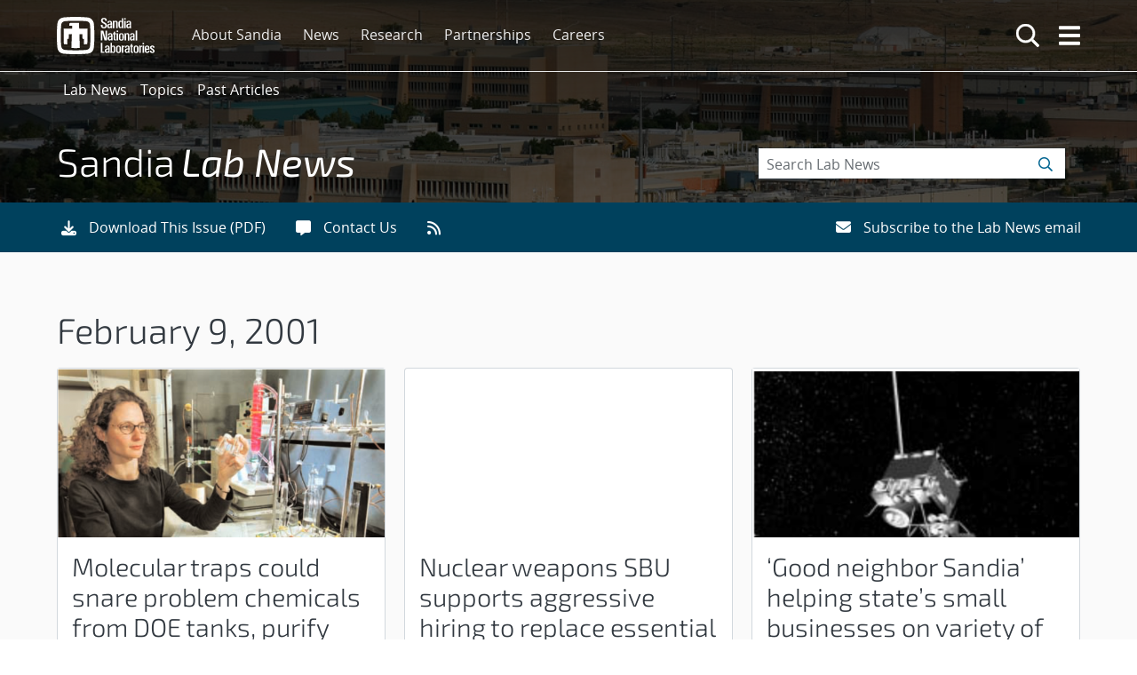

--- FILE ---
content_type: text/css
request_url: https://www.sandia.gov/app/plugins/snl-subscriber-registration/registration-min.css?ver=1.0.0
body_size: 207
content:
#form-id,#site-id,.form-id,.search-valid-email,.site-id,.validemail{opacity:0;position:absolute;top:0;left:0;height:0;width:0;z-index:-1}#notification,#unsub-notification{font-weight:600}#unsubsribe-container{width:800px}#site-register .input-group .row{margin-top:16px;flex-wrap:nowrap}

--- FILE ---
content_type: text/javascript
request_url: https://www.sandia.gov/app/themes/emp-labnews-child-theme/js/main.js?ver=4.0.7
body_size: 138
content:
(()=>{var r;(r=jQuery)(".card.card-article").on("click",".card-title, .card-img-wrapper",function(){window.location.href=r(this).data("url")})})();

--- FILE ---
content_type: text/javascript
request_url: https://www.sandia.gov/app/plugins/snl-subscriber-registration/assets/js/registration.js?ver=20151215
body_size: 1523
content:
var registration = (function(root, $){
  "use strict";

  $(document).ready(function(){
    
    const emailForm = document.getElementById("email-subscribe");
    const unSubEmail = document.getElementById("email-unsubscribe");
    const formRegister = document.getElementById("site-register");
    const formCheck = document.getElementById("registration-check");

    const urlHost =  location.protocol + "//" + window.location.host;
    let grabSubdomain = urlHost.split('.')[0].split('//')[1]; 
    let subdomain = '';
    if(grabSubdomain != "www"){
      subdomain = true;
    } else {
      subdomain = false;
    }
    
    //check for registered user
    if (formCheck) {
      const el = document.getElementById("registration-check-submit");
      el.addEventListener("click", function(e) {
        const host = location.protocol + "//" + window.location.host;
        const emailval = sandiaEmailCheck( formCheck[0].value );
        const subdomainSite = window.location.host.split('.')[1] ? window.location.host.split('.')[0] : false;

        //redirect if site is xyce and user is sandia.gov email
        const xyceCheck = subdomainSite.substring(0 , 4);
        if ( xyceCheck == "xyce" && emailval == "sandia.gov" ) {
          if ( subdomain ) {
            window.location.href = host + "/sandia-download/";
            return;
          } else {
            let siteName = window.location.pathname.split('/')[1];
            window.location.href = host + "/" + siteName + "/sandia-download/";
            return;
          }
        }

        const checkboxCheck = document.getElementById("contact-me").checked;  
        if (!checkboxCheck) {
          e.preventDefault();
          fetch(subscribe.path + 'emp-api/download-reg-check', {
            method: 'POST',
              headers: {
                  'Content-Type': 'application/x-www-form-urlencoded'
              },
            body: new URLSearchParams(new FormData(formCheck)),
            beforeSend: function (xhr) {
              xhr.setRequestHeader('X-WP-NONCE', subscribe.sub_nonce);
            }
          }).then(response => {
            return response.json();
          }).then(jsonResponse => {          
            if(jsonResponse.success){
              $('#registration-resend').removeClass('d-none')
            } else {  
              const emailValue = jsonResponse.data.message;
              formRegister[2].value = emailValue; 
              
              // $('#registration-check').addClass('d-none')
              $('#site-register').removeClass('d-none')
              $('#new-user').addClass('d-none');
            } 
          });
        }
        
      });
    }

    //show full registration form if new visitor
    if ( formCheck ) {
      const el = document.getElementById("new-user");
      el.addEventListener("click", function(e) {
          e.preventDefault();
          // $('#registration-check').addClass('d-none')
          $('#site-register').removeClass('d-none');
          $('#new-user').addClass('d-none');
          
      });
    }

    //handle registration form
    if ( formRegister ) {
      const reg = document.getElementById("registration-info-submit");
      reg.addEventListener('click', function(e) {
        const host = location.protocol + "//" + window.location.host;
        const fieldCheck = document.getElementById("user-email").value;  
        const emailval = sandiaEmailCheck( formRegister[2].value );
        const subdomainSite = window.location.host.split('.')[1] ? window.location.host.split('.')[0] : false;
        
        //redirect if site is xyce and user is sandia.gov email
        const xyceCheck = subdomainSite.substring(0 , 4);
        if ( xyceCheck == "xyce" && emailval == "sandia.gov" ) {
         sandiaRedirect(host);
        } else {
          //continue if not xyce sandia.gov user
          if (!fieldCheck) {
            e.preventDefault();
            fetch(subscribe.path + 'emp-api/download-reg-form', {
              method: 'POST',
              headers: {
                'Content-Type': 'application/x-www-form-urlencoded'
              },
              body: new URLSearchParams(new FormData(formRegister)),
              beforeSend: function (xhr) {
                xhr.setRequestHeader('X-WP-NONCE', subscribe.sub_nonce);
              }
            }).then(response => {
              return response.json();
            }).then(jsonResponse => {
              if ( !subdomain ) {
                window.location.href = host + "/thank-you/";
              } else {
                let siteName = window.location.pathname.split('/')[1];
                window.location.href = host + "/" + siteName + "/thank-you/";
              }
            });
          }
        }

      });
    }

     //labnews subscribe
    if (emailForm) {
        emailForm.addEventListener('submit', function(e) {
          const fieldCheck = document.getElementById("user-email").value;  
  
          if (!fieldCheck) {
            e.preventDefault();
            fetch( subscribe.path + 'emp-api/labnews-reg', {
              method: 'POST',
              headers: {
                  'Content-Type': 'application/x-www-form-urlencoded'
              },
              body: new URLSearchParams(new FormData(emailForm)),
              beforeSend: function (xhr) {
                xhr.setRequestHeader('X-WP-NONCE', subscribe.sub_nonce);
              }
            }).then(response => {
              return response.json();
  
            }).then(jsonResponse => {
              $('#email-subscribe').hide();
              $('#notification').show();
              // jsonResponse;
              // console.log({jsonResponse});
            });
          }
          
        });
      }

    //labnews unsubscribe
    if (unSubEmail) {
      unSubEmail.addEventListener('submit', function(e) {
        const fieldCheck = document.getElementById("user-email").value;  

        if (!fieldCheck) {
          e.preventDefault();
          fetch(subscribe.path + 'emp-api/labnews_unsub', {
            method: 'POST',
            headers: {
                'Content-Type': 'application/x-www-form-urlencoded'
            },
            body: new URLSearchParams(new FormData(unSubEmail)),
            beforeSend: function (xhr) {
              xhr.setRequestHeader('X-WP-NONCE', subscribe.sub_nonce);
            }
          }).then(response => {

            return response.json();

          }).then(jsonResponse => {
            $('#email-unsubscribe').hide();
            $('#unsub-notification').show();
            // jsonResponse;
            // console.log({jsonResponse});
          });
        }
        
      });
    }

    function sandiaEmailCheck( value ) {
      var myRegexp = /@(.*)/;
      var match = myRegexp.exec(value);
      var res = match[1].toLowerCase();
      return res;
    };

    function sandiaRedirect(host){
      if ( subdomain ) {
        window.location.href = host + "/sandia-download/";
        return;
      } else {
        let siteName = window.location.pathname.split('/')[1];
        window.location.href = host + "/" + siteName + "/sandia-download/";
        return;
      }
      return;
    }

  });

  }(this, jQuery));